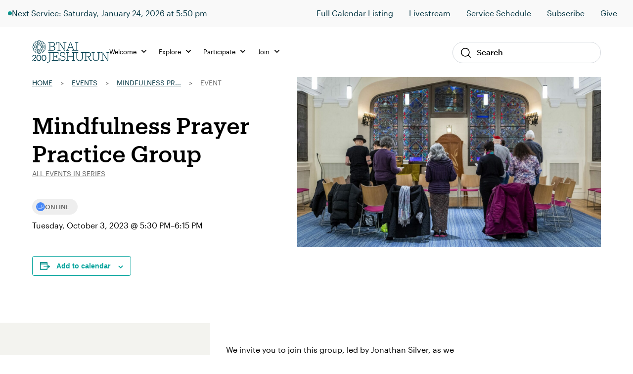

--- FILE ---
content_type: application/javascript; charset=UTF-8
request_url: https://bj.org/wp-content/uploads/hummingbird-assets/2b74fdb64138bab4cd467d1d5a15db99.js
body_size: 247
content:
/**handles:tribe-common,tribe-events-views-v2-breakpoints**/
String.prototype.className=function(){return"string"!=typeof this&&!this instanceof String||"function"!=typeof this.replace?this:this.replace(".","")},String.prototype.varName=function(){return"string"!=typeof this&&!this instanceof String||"function"!=typeof this.replace?this:this.replace("-","_")},(()=>{let n=new URL(window.location.href).hash;if(n&&n.match("#(tribe|tec)")){let t=!0,e=new MutationObserver(function(){t=!0}),i=(e.observe(window.document,{attributes:!0,childList:!0,characterData:!0,subtree:!0}),function(){if(t)t=!1,setTimeout(i,250);else{e.takeRecords(),e.disconnect();let t=document.getElementById(n.substring(1));t&&t.scrollIntoView()}});i()}})(),window.tribe=window.tribe||{},window.tec=window.tec||{},window.tec=window.tec||{},window.tec.common=window.tec.common||{},window.tec.common.tribeCommon={};
tribe.events=tribe.events||{},tribe.events.views=tribe.events.views||{},tribe.events.views.breakpoints={},((a,r)=>{let e=a(document);r.selectors={container:'[data-js="tribe-events-view"]',dataScript:'[data-js="tribe-events-view-data"]',breakpointClassPrefix:"tribe-common--breakpoint-"},r.breakpoints={},r.setContainerClasses=function(n,i){Object.keys(i.breakpoints).forEach(function(e){var t=r.selectors.breakpointClassPrefix+e;r.breakpoints[e]=i.breakpoints[e],n.outerWidth()<i.breakpoints[e]?n.removeClass(t):n.addClass(t)})},r.handleResize=function(e){r.setContainerClasses(e.data.container,e.data.data)},r.unbindEvents=function(e){e.off("resize.tribeEvents",r.handleResize).off("beforeAjaxSuccess.tribeEvents",r.deinit)},r.bindEvents=function(e,t){e.on("resize.tribeEvents",{container:e,data:t},r.handleResize).on("beforeAjaxSuccess.tribeEvents",{container:e},r.deinit)},r.deinit=function(e,t,n){r.unbindEvents(e.data.container)},r.initTasks=function(e,t){e instanceof jQuery||(e=a(e)),r.bindEvents(e,t),r.setContainerClasses(e,t),e.data("tribeEventsBreakpoints",{initialized:!0})},r.init=function(e,t,n,i){var s=(n=n instanceof jQuery?n:a(n)).data("tribeEventsBreakpoints");s&&s.initialized||r.initTasks(n,i)},r.setup=function(t){var t=a(t);if(t.is(r.selectors.container)){var n=t.find(r.selectors.dataScript);let e={};n.length&&(e=JSON.parse(n.text().trim())),r.initTasks(t,e)}},r.ready=function(){e.on("afterSetup.tribeEvents",r.selectors.container,r.init)},a(r.ready)})(jQuery,tribe.events.views.breakpoints),window.tec=window.tec||{},window.tec.events=window.tec.events||{},window.tec.events.views=window.tec.events.views||{},window.tec.events.views.breakpoints={};